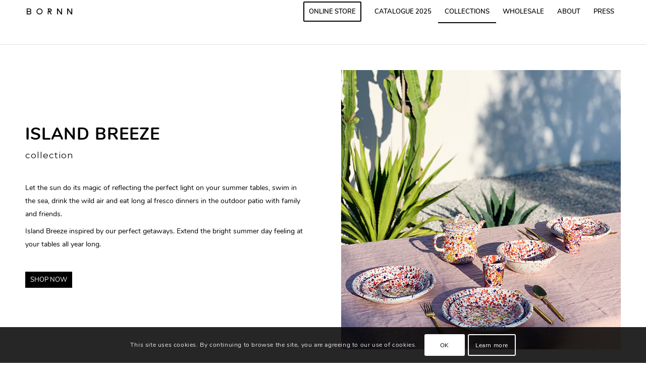

--- FILE ---
content_type: text/plain
request_url: https://www.google-analytics.com/j/collect?v=1&_v=j102&a=710428514&t=pageview&_s=1&dl=https%3A%2F%2Fwww.bornn.com.tr%2Fisland-breeze%2F&ul=en-us%40posix&dt=Island%20Breeze%20Collection%20-%20BORNN&sr=1280x720&vp=1280x720&_u=IEBAAEABAAAAACAAI~&jid=907112919&gjid=1909895898&cid=1698489105.1768858159&tid=UA-65070349-1&_gid=2140835957.1768858159&_r=1&_slc=1&z=1728079491
body_size: -450
content:
2,cG-ETDNRYCWHH